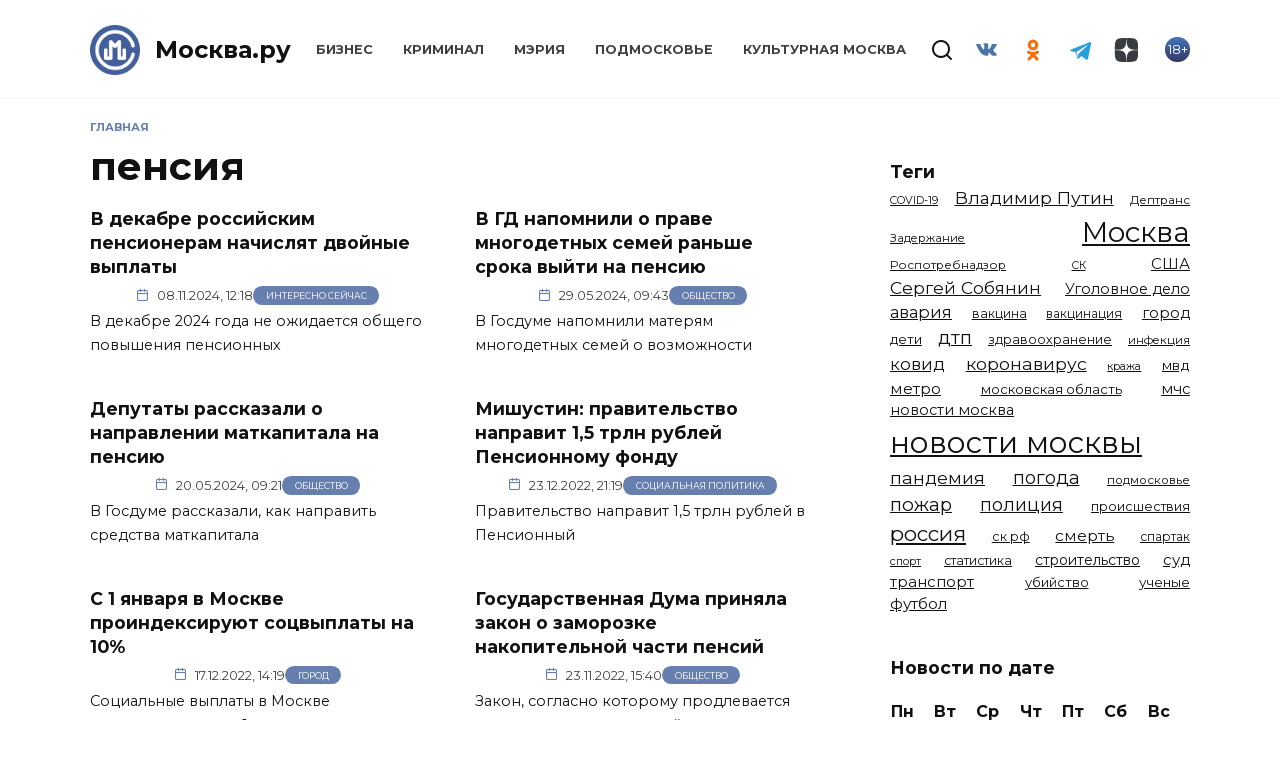

--- FILE ---
content_type: text/html; charset=UTF-8
request_url: https://mockva.ru/tag/pensiya
body_size: 15609
content:
<!doctype html>
<html lang="ru-RU"
	prefix="og: https://ogp.me/ns#" >
<head>
	<meta charset="UTF-8" />
    <meta http-equiv="X-UA-Compatible" content="IE=edge" />
	<meta name="viewport" content="width=device-width, initial-scale=1" />
    <meta name="theme-color" content="#29272a" />
    <meta name="msapplication-navbutton-color" content="#29272a" />
    <meta name="apple-mobile-web-app-status-bar-style" content="#29272a" />
    <meta name="description" content="Новости Москвы" />
    <atom:link rel="hub" href="https://https://mockva.ru/?pushpress=hub" />
    <link rel="icon" type="image/png" sizes="16x16" href="/favicon-16x16.png" />
    <link rel="icon" type="image/png" sizes="32x32" href="/favicon-32x32.png" />
    <link rel="icon" type="image/png" sizes="192x192" href="/android-chrome-192x192.png" />
    <link rel="mask-icon" href="/safari-pinned-tab.svg" color="#5bbad5">
    <link rel="manifest" href="/manifest.json?1" />
    <link rel="apple-touch-icon" sizes="180x180" href="/apple-touch-icon.png">
    <meta name="msapplication-TileColor" content="#425e9a">
    <meta name="msapplication-TileImage" content="/mstile-144x144.png">
    <meta name="msapplication-config" content="/browserconfig.xml" />
    <link rel="profile" href="http://gmpg.org/xfn/11" />
    <link rel="pingback" href="https://mockva.ru/xmlrpc.php" />
	<title>пенсия - Москва.ру</title>

		<!-- All in One SEO 4.1.8 -->
		<meta name="robots" content="max-image-preview:large" />
		<link rel="canonical" href="https://mockva.ru/tag/pensiya" />
		<link rel="next" href="https://mockva.ru/tag/pensiya/page/2" />
		<script type="application/ld+json" class="aioseo-schema">
			{"@context":"https:\/\/schema.org","@graph":[{"@type":"WebSite","@id":"https:\/\/mockva.ru\/#website","url":"https:\/\/mockva.ru\/","name":"\u041c\u043e\u0441\u043a\u0432\u0430.\u0440\u0443","description":"\u041d\u043e\u0432\u043e\u0441\u0442\u0438 \u041c\u043e\u0441\u043a\u0432\u044b","inLanguage":"ru-RU","publisher":{"@id":"https:\/\/mockva.ru\/#organization"}},{"@type":"Organization","@id":"https:\/\/mockva.ru\/#organization","name":"\u041c\u043e\u0441\u043a\u0432\u0430.\u0440\u0443","url":"https:\/\/mockva.ru\/"},{"@type":"BreadcrumbList","@id":"https:\/\/mockva.ru\/tag\/pensiya\/#breadcrumblist","itemListElement":[{"@type":"ListItem","@id":"https:\/\/mockva.ru\/#listItem","position":1,"item":{"@type":"WebPage","@id":"https:\/\/mockva.ru\/","name":"\u0413\u043b\u0430\u0432\u043d\u0430\u044f","description":"\u041d\u043e\u0432\u043e\u0441\u0442\u0438 \u041c\u043e\u0441\u043a\u0432\u044b","url":"https:\/\/mockva.ru\/"},"nextItem":"https:\/\/mockva.ru\/tag\/pensiya#listItem"},{"@type":"ListItem","@id":"https:\/\/mockva.ru\/tag\/pensiya#listItem","position":2,"item":{"@type":"WebPage","@id":"https:\/\/mockva.ru\/tag\/pensiya","name":"\u043f\u0435\u043d\u0441\u0438\u044f","url":"https:\/\/mockva.ru\/tag\/pensiya"},"previousItem":"https:\/\/mockva.ru\/#listItem"}]},{"@type":"CollectionPage","@id":"https:\/\/mockva.ru\/tag\/pensiya\/#collectionpage","url":"https:\/\/mockva.ru\/tag\/pensiya\/","name":"\u043f\u0435\u043d\u0441\u0438\u044f - \u041c\u043e\u0441\u043a\u0432\u0430.\u0440\u0443","inLanguage":"ru-RU","isPartOf":{"@id":"https:\/\/mockva.ru\/#website"},"breadcrumb":{"@id":"https:\/\/mockva.ru\/tag\/pensiya\/#breadcrumblist"}}]}
		</script>
		<!-- All in One SEO -->

<link rel="manifest" href="https://mockva.ru/pwa-manifest.json">
<link rel="apple-touch-icon-precomposed" sizes="192x192" href="https://mockva.ru/wp-content/plugins/pwa-for-wp/images/logo.png">
<link rel='dns-prefetch' href='//fonts.googleapis.com' />
<link rel='dns-prefetch' href='//s.w.org' />
<link rel="alternate" type="application/rss+xml" title="Москва.ру &raquo; Лента метки пенсия" href="https://mockva.ru/tag/pensiya/feed" />
		<script type="text/javascript">
			window._wpemojiSettings = {"baseUrl":"https:\/\/s.w.org\/images\/core\/emoji\/12.0.0-1\/72x72\/","ext":".png","svgUrl":"https:\/\/s.w.org\/images\/core\/emoji\/12.0.0-1\/svg\/","svgExt":".svg","source":{"concatemoji":"https:\/\/mockva.ru\/wp-includes\/js\/wp-emoji-release.min.js?ver=5.4.10"}};
			/*! This file is auto-generated */
			!function(e,a,t){var n,r,o,i=a.createElement("canvas"),p=i.getContext&&i.getContext("2d");function s(e,t){var a=String.fromCharCode;p.clearRect(0,0,i.width,i.height),p.fillText(a.apply(this,e),0,0);e=i.toDataURL();return p.clearRect(0,0,i.width,i.height),p.fillText(a.apply(this,t),0,0),e===i.toDataURL()}function c(e){var t=a.createElement("script");t.src=e,t.defer=t.type="text/javascript",a.getElementsByTagName("head")[0].appendChild(t)}for(o=Array("flag","emoji"),t.supports={everything:!0,everythingExceptFlag:!0},r=0;r<o.length;r++)t.supports[o[r]]=function(e){if(!p||!p.fillText)return!1;switch(p.textBaseline="top",p.font="600 32px Arial",e){case"flag":return s([127987,65039,8205,9895,65039],[127987,65039,8203,9895,65039])?!1:!s([55356,56826,55356,56819],[55356,56826,8203,55356,56819])&&!s([55356,57332,56128,56423,56128,56418,56128,56421,56128,56430,56128,56423,56128,56447],[55356,57332,8203,56128,56423,8203,56128,56418,8203,56128,56421,8203,56128,56430,8203,56128,56423,8203,56128,56447]);case"emoji":return!s([55357,56424,55356,57342,8205,55358,56605,8205,55357,56424,55356,57340],[55357,56424,55356,57342,8203,55358,56605,8203,55357,56424,55356,57340])}return!1}(o[r]),t.supports.everything=t.supports.everything&&t.supports[o[r]],"flag"!==o[r]&&(t.supports.everythingExceptFlag=t.supports.everythingExceptFlag&&t.supports[o[r]]);t.supports.everythingExceptFlag=t.supports.everythingExceptFlag&&!t.supports.flag,t.DOMReady=!1,t.readyCallback=function(){t.DOMReady=!0},t.supports.everything||(n=function(){t.readyCallback()},a.addEventListener?(a.addEventListener("DOMContentLoaded",n,!1),e.addEventListener("load",n,!1)):(e.attachEvent("onload",n),a.attachEvent("onreadystatechange",function(){"complete"===a.readyState&&t.readyCallback()})),(n=t.source||{}).concatemoji?c(n.concatemoji):n.wpemoji&&n.twemoji&&(c(n.twemoji),c(n.wpemoji)))}(window,document,window._wpemojiSettings);
		</script>
		<style type="text/css">
img.wp-smiley,
img.emoji {
	display: inline !important;
	border: none !important;
	box-shadow: none !important;
	height: 1em !important;
	width: 1em !important;
	margin: 0 .07em !important;
	vertical-align: -0.1em !important;
	background: none !important;
	padding: 0 !important;
}
</style>
	<link rel='stylesheet' id='wp-block-library-css'  href='https://mockva.ru/wp-includes/css/dist/block-library/style.min.css?ver=5.4.10'  media='all' />
<link rel='stylesheet' id='wp-block-library-theme-css'  href='https://mockva.ru/wp-includes/css/dist/block-library/theme.min.css?ver=5.4.10'  media='all' />
<link rel='stylesheet' id='contact-form-7-css'  href='https://mockva.ru/wp-content/plugins/contact-form-7/includes/css/styles.css?ver=5.0.2'  media='all' />
<link rel='stylesheet' id='lazysizes-css'  href='https://mockva.ru/wp-content/plugins/lazysizes/css/build/lazysizes.fadein.min.css?ver=5.2.2'  media='all' />
<link rel='stylesheet' id='dashicons-css'  href='https://mockva.ru/wp-includes/css/dashicons.min.css?ver=5.4.10'  media='all' />
<link rel='stylesheet' id='google-fonts-css'  href='https://fonts.googleapis.com/css?family=Montserrat%3A400%2C400i%2C700&#038;subset=cyrillic&#038;ver=5.4.10'  media='all' />
<link rel='stylesheet' id='reboot-style-css'  href='https://mockva.ru/wp-content/themes/reboot/assets/css/style.min.css?ver=5.4.10'  media='all' />
<link rel='stylesheet' id='pwaforwp-style-css'  href='https://mockva.ru/wp-content/plugins/pwa-for-wp/assets/css/pwaforwp-main.min.css?ver=1.7.42'  media='all' />
<link rel='stylesheet' id='reboot-style-child-css'  href='https://mockva.ru/wp-content/themes/reboot-child/style.css?ver=5.4.10'  media='all' />
<script  src='https://mockva.ru/wp-includes/js/jquery/jquery.js?ver=1.12.4-wp'></script>
<script  src='https://mockva.ru/wp-includes/js/jquery/jquery-migrate.min.js?ver=1.4.1'></script>
<script  src='https://mockva.ru/wp-content/plugins/lazysizes/js/build/lazysizes.aspectratio-fullnative.min.js?ver=5.2.2'></script>
<script  src='https://mockva.ru/wp-content/plugins/sticky-menu-or-anything-on-scroll/assets/js/jq-sticky-anything.min.js?ver=2.1.1'></script>
<link rel='https://api.w.org/' href='https://mockva.ru/wp-json/' />
<link rel="EditURI" type="application/rsd+xml" title="RSD" href="https://mockva.ru/xmlrpc.php?rsd" />
<link rel="wlwmanifest" type="application/wlwmanifest+xml" href="https://mockva.ru/wp-includes/wlwmanifest.xml" /> 
<meta name="generator" content="WordPress 5.4.10" />
			<noscript><style>.lazyload { display: none !important; }</style></noscript>
		
    <style>.site-logotype{max-width:50px}.site-logotype img{max-height:50px}.scrolltop:before{color:#425f9c}.scrolltop:before{content:"\2191"}::selection, .card-slider__category, .card-slider-container .swiper-pagination-bullet-active, .post-card--grid .post-card__thumbnail:before, .post-card:not(.post-card--small) .post-card__thumbnail a:before, .post-card:not(.post-card--small) .post-card__category,  .post-box--high .post-box__category span, .post-box--wide .post-box__category span, .page-separator, .pagination .nav-links .page-numbers:not(.dots):not(.current):before, .btn, .btn-primary:hover, .btn-primary:not(:disabled):not(.disabled).active, .btn-primary:not(:disabled):not(.disabled):active, .show>.btn-primary.dropdown-toggle, .comment-respond .form-submit input, .page-links__item{background-color:#425f9c}.entry-image--big .entry-image__body .post-card__category a, .home-text ul:not([class])>li:before, .page-content ul:not([class])>li:before, .taxonomy-description ul:not([class])>li:before, .widget-area .widget_categories ul.menu li a:before, .widget-area .widget_categories ul.menu li span:before, .widget-area .widget_categories>ul li a:before, .widget-area .widget_categories>ul li span:before, .widget-area .widget_nav_menu ul.menu li a:before, .widget-area .widget_nav_menu ul.menu li span:before, .widget-area .widget_nav_menu>ul li a:before, .widget-area .widget_nav_menu>ul li span:before, .page-links .page-numbers:not(.dots):not(.current):before, .page-links .post-page-numbers:not(.dots):not(.current):before, .pagination .nav-links .page-numbers:not(.dots):not(.current):before, .pagination .nav-links .post-page-numbers:not(.dots):not(.current):before, .entry-image--full .entry-image__body .post-card__category a, .entry-image--fullscreen .entry-image__body .post-card__category a, .entry-image--wide .entry-image__body .post-card__category a{background-color:#425f9c}.comment-respond input:focus, select:focus, textarea:focus, .post-card--grid.post-card--thumbnail-no, .post-card--standard:after, .spoiler-box, .btn-primary, .btn-primary:hover, .btn-primary:not(:disabled):not(.disabled).active, .btn-primary:not(:disabled):not(.disabled):active, .show>.btn-primary.dropdown-toggle, .inp:focus, .entry-tag:focus, .entry-tag:hover, .search-screen .search-form .search-field:focus, .entry-content ul:not([class])>li:before, .text-content ul:not([class])>li:before, .entry-content blockquote{border-color:#425f9c}.post-card--grid a:hover, .post-card--small .post-card__category, .post-card__author:before, .post-card__comments:before, .post-card__date:before, .post-card__like:before, .post-card__views:before, .entry-author:before, .entry-date:before, .entry-time:before, .entry-views:before, .entry-content ol:not([class])>li:before, .text-content ol:not([class])>li:before, .entry-content blockquote:before, .spoiler-box__title:after, .search-icon:hover:before, .search-form .search-submit:hover:before, .star-rating-item.hover,
        .comment-list .bypostauthor>.comment-body .comment-author:after,
        .breadcrumb a, .breadcrumb span,
        .search-screen .search-form .search-submit:before, 
        .star-rating--score-1:not(.hover) .star-rating-item:nth-child(1),
        .star-rating--score-2:not(.hover) .star-rating-item:nth-child(1), .star-rating--score-2:not(.hover) .star-rating-item:nth-child(2),
        .star-rating--score-3:not(.hover) .star-rating-item:nth-child(1), .star-rating--score-3:not(.hover) .star-rating-item:nth-child(2), .star-rating--score-3:not(.hover) .star-rating-item:nth-child(3),
        .star-rating--score-4:not(.hover) .star-rating-item:nth-child(1), .star-rating--score-4:not(.hover) .star-rating-item:nth-child(2), .star-rating--score-4:not(.hover) .star-rating-item:nth-child(3), .star-rating--score-4:not(.hover) .star-rating-item:nth-child(4),
        .star-rating--score-5:not(.hover) .star-rating-item:nth-child(1), .star-rating--score-5:not(.hover) .star-rating-item:nth-child(2), .star-rating--score-5:not(.hover) .star-rating-item:nth-child(3), .star-rating--score-5:not(.hover) .star-rating-item:nth-child(4), .star-rating--score-5:not(.hover) .star-rating-item:nth-child(5){color:#425f9c}a:hover, a:focus, a:active, .spanlink:hover, .top-menu ul li>span:hover, .main-navigation ul li a:hover, .main-navigation ul li span:hover, .footer-navigation ul li a:hover, .footer-navigation ul li span:hover, .comment-reply-link:hover, .pseudo-link:hover, .child-categories ul li a:hover{color:#425f9c}.top-menu>ul>li>a:before, .top-menu>ul>li>span:before{background:#425f9c}.child-categories ul li a:hover, .post-box--no-thumb a:hover{border-color:#425f9c}.post-box--card:hover{box-shadow: inset 0 0 0 1px #425f9c}.post-box--card:hover{-webkit-box-shadow: inset 0 0 0 1px #425f9c}</style>
<link rel="preconnect" href="//code.tidio.co"><link rel="icon" href="https://mockva.ru/wp-content/uploads/2021/12/cropped-cropped-cropped-logo-svg-1-1-32x32.png" sizes="32x32" />
<link rel="icon" href="https://mockva.ru/wp-content/uploads/2021/12/cropped-cropped-cropped-logo-svg-1-1-192x192.png" sizes="192x192" />
<meta name="msapplication-TileImage" content="https://mockva.ru/wp-content/uploads/2021/12/cropped-cropped-cropped-logo-svg-1-1-270x270.png" />
<meta name="pwaforwp" content="wordpress-plugin"/>
        <meta name="theme-color" content="#D5E0EB">
        <meta name="apple-mobile-web-app-title" content="Москва.ру">
        <meta name="application-name" content="Москва.ру">
        <meta name="apple-mobile-web-app-capable" content="yes">
        <meta name="apple-mobile-web-app-status-bar-style" content="default">
        <meta name="mobile-web-app-capable" content="yes">
        <meta name="apple-touch-fullscreen" content="YES">
<link rel="apple-touch-startup-image" href="https://mockva.ru/wp-content/plugins/pwa-for-wp/images/logo.png">
<link rel="apple-touch-icon" sizes="192x192" href="https://mockva.ru/wp-content/plugins/pwa-for-wp/images/logo.png">
<link rel="apple-touch-icon" sizes="512x512" href="https://mockva.ru/wp-content/plugins/pwa-for-wp/images/logo-512x512.png">
    <!--     <script async src="//whitepush.biz/pnsw_init.js" data-user-id="5"></script> -->
    <script async src="https://yastatic.net/pcode/adfox/header-bidding.js"></script>
    <!--<script src="https://getcode.adtech-digital.ru/mockvaru.js"></script>-->
    <script src="https://yastatic.net/pcode/adfox/loader.js" crossorigin="anonymous"></script>
<!--     <script async src="https://0.code.cotsta.ru/dist/a.min.js"></script> -->
	
	<script>window.yaContextCb = window.yaContextCb || []</script>
	<script src="https://yandex.ru/ads/system/context.js" async></script>
    <script>
        (adsbygoogle = window.adsbygoogle || []).push({
            google_ad_client: "ca-pub-9033099948928268",
            enable_page_level_ads: false
        });
    </script>
    <script type="text/javascript">!function(){var t=document.createElement("script");t.type="text/javascript",t.async=!0,t.src="https://vk.com/js/api/openapi.js?168",t.onload=function(){VK.Retargeting.Init("VK-RTRG-509036-fzixw"),VK.Retargeting.Hit()},document.head.appendChild(t)}();</script><noscript><img src="https://vk.com/rtrg?p=VK-RTRG-509036-fzixw" style="position:fixed; left:-999px;" alt=""/></noscript>
<!--     <script type="text/javascript" src="https://code.giraff.io/data/widget-mockvaru.js" async></script> -->
    <meta name="yandex-verification" content="300fa3cdf71278bb" />
    <meta name="zen-verification" content="RZpWYhs7h22rnR2oC2rSCCZ6TeT7fi8EqvEEAo2HVIp1jR8kMeK2N8yTC4ERxC93" />
</head>

<body class="archive tag tag-pensiya tag-306 wp-embed-responsive sidebar-right">
<!-- Yandex.Metrika counter -->
<script type="text/javascript" >
    (function(m,e,t,r,i,k,a){m[i]=m[i]||function(){(m[i].a=m[i].a||[]).push(arguments)};
        m[i].l=1*new Date();
        for (var j = 0; j < document.scripts.length; j++) {if (document.scripts[j].src === r) { return; }}
        k=e.createElement(t),a=e.getElementsByTagName(t)[0],k.async=1,k.src=r,a.parentNode.insertBefore(k,a)})
    (window, document, "script", "https://mc.yandex.ru/metrika/tag.js", "ym");

    ym(55717279, "init", {
        clickmap:true,
        trackLinks:true,
        accurateTrackBounce:true,
        webvisor:true
    });
</script>
<noscript><div><img src="https://mc.yandex.ru/watch/55717279" style="position:absolute; left:-9999px;" alt="" /></div></noscript>
<!-- /Yandex.Metrika counter -->
<!-- Global site tag (gtag.js) - Google Analytics -->
<!-- <script async src="https://www.googletagmanager.com/gtag/js?id=UA-163798316-1"></script> -->
<!-- <script>
    window.dataLayer = window.dataLayer || [];
    function gtag(){dataLayer.push(arguments);}
    gtag('js', new Date());

    gtag('config', 'UA-163798316-1');
</script> -->
<!--LiveInternet counter--><a href="//www.liveinternet.ru/click"
                              target="_blank"><img id="licnt8677" width="88" height="31" style="border:0; display: none;"
                                                   title="LiveInternet: показано число просмотров и посетителей за 24 часа"
                                                   src="[data-uri]"
                                                   alt=""/></a><script>(function(d,s){d.getElementById("licnt8677").src=
        "//counter.yadro.ru/hit?t52.6;r"+escape(d.referrer)+
        ((typeof(s)=="undefined")?"":";s"+s.width+""+s.height+""+
            (s.colorDepth?s.colorDepth:s.pixelDepth))+";u"+escape(d.URL)+
        ";h"+escape(d.title.substring(0,150))+";"+Math.random()})
    (document,screen)</script><!--/LiveInternet-->



<div id="page" class="site">
    <a class="skip-link screen-reader-text" href="#content">Skip to content</a>

    

<header id="masthead" class="site-header full" itemscope itemtype="http://schema.org/WPHeader">
    <div class="site-header-inner fixed">

        <div class="humburger js-humburger"><span></span><span></span><span></span></div>

        <div class="site-branding">
    <div class="site-logotype"><a href="https://mockva.ru/"><img src="https://mockva.ru/wp-content/uploads/2021/12/cropped-cropped-logo-svg-1-1.png" alt="Москва.ру"></a></div><div class="site-branding__body"><div class="site-title"><a href="https://mockva.ru/">Москва.ру</a></div></div></div><!-- .site-branding --><div class="top-menu"><ul id="top-menu" class="menu"><li id="menu-item-78017" class="menu-item menu-item-type-taxonomy menu-item-object-category menu-item-78017"><a href="https://mockva.ru/category/business">Бизнес</a></li>
<li id="menu-item-78018" class="menu-item menu-item-type-taxonomy menu-item-object-category menu-item-78018"><a href="https://mockva.ru/category/kriminal">Криминал</a></li>
<li id="menu-item-78019" class="menu-item menu-item-type-taxonomy menu-item-object-category menu-item-78019"><a href="https://mockva.ru/category/meriya">Мэрия</a></li>
<li id="menu-item-78020" class="menu-item menu-item-type-taxonomy menu-item-object-category menu-item-78020"><a href="https://mockva.ru/category/podmoskove">Подмосковье</a></li>
<li id="menu-item-394153" class="menu-item menu-item-type-taxonomy menu-item-object-category menu-item-394153"><a href="https://mockva.ru/category/kulturnaya-moskva">Культурная Москва</a></li>
</ul></div>                <div class="header-search">
                    <span class="search-icon js-search-icon"></span>
                </div>
            
<div class="social-links">
    <div class="social-buttons social-buttons--square social-buttons--circle">

    <span class="social-button social-button--vkontakte js-social-link" data-uri="https://vk.com/mockva_24"></span><span class="social-button social-button--odnoklassniki js-social-link" data-uri="https://ok.ru/group/57405405921508"></span><span class="social-button social-button--telegram js-social-link" data-uri="https://t.me/mockvaru"></span><span class="social-button social-button--yandexzen js-social-link" data-uri="https://dzen.ru/mockva.ru"></span>
    </div>
</div>

                <div class="header-html-2">
                    <div class="age"><span>18+</span></div>                </div>
            
    </div>
</header><!-- #masthead -->


    
    <div class="mobile-menu-placeholder js-mobile-menu-placeholder"></div>
    <div class="search-screen-overlay js-search-screen-overlay"></div>
    <div class="search-screen js-search-screen">
		
<form role="search" method="get" class="search-form" action="https://mockva.ru/">
    <label>
        <span class="screen-reader-text">Search for:</span>
        <input type="search" class="search-field" placeholder="Поиск..." value="" name="s">
    </label>
    <button type="submit" class="search-submit"></button>
</form>    </div>

    
	
    <div id="content" class="site-content fixed">

        
        <div class="site-content-inner">
	<div id="primary" class="content-area">
		<main id="main" class="site-main">

        <div class="breadcrumb" itemscope itemtype="http://schema.org/BreadcrumbList"><span class="breadcrumb-item" itemprop="itemListElement" itemscope itemtype="http://schema.org/ListItem"><a href="https://mockva.ru/" itemprop="item"><span itemprop="name">Главная</span></a><meta itemprop="position" content="0"></span></div>
		
			<header class="page-header">
                                <h1 class="page-title">пенсия</h1>                
                                                			</header><!-- .page-header -->

            <div id="adfox_157160850920734616" style="margin-bottom: 20px"></div>
            <div id="adfox_157160906848982352" style="margin-bottom: 20px"></div>
            <script>
                var w=window.innerWidth||document.documentElement.clientWidth||document.body.clientWidth;
                if (w >= 768) {
                    node = document.getElementById('adfox_157160850920734616');
                    node.insertAdjacentHTML("afterend", "<style>#adfox_157160850920734616:empty {background-color: #fff;min-width: 100%;}</style>");
                    window.Ya.adfoxCode.create({
                        ownerId: 276021,
                        containerId: 'adfox_157160850920734616',
                        params: {
                            p1: 'chkuk',
                            p2: 'gdog'
                        }
                    });
                } else {
                    node = document.getElementById('adfox_157160906848982352');
                    node.insertAdjacentHTML("afterend", "<style>#adfox_157160906848982352:empty {background-color: #fff;min-height: 300px;min-width: 300px;}</style>");
                    window.Ya.adfoxCode.create({
                        ownerId: 276021,
                        containerId: 'adfox_157160906848982352',
                        params: {
                            p1: 'chkuo',
                            p2: 'gehi'
                        }
                    });
                }
            </script>

			
<div class="post-cards post-cards--vertical">

    
<div class="post-card post-card--vertical w-animate" itemscope itemtype="http://schema.org/BlogPosting" data-animate-style="fadeinup">

    <div class="post-card__body">

	    <div class="post-card__title" itemprop="name"><span itemprop="headline"><a href="https://mockva.ru/2024/11/08/401054.html">В декабре российским пенсионерам начислят двойные выплаты</a></span></div><div class="post-card__meta"><a class="post-card__date" href="https://mockva.ru/2024/11/08/401054.html"><time itemprop="datePublished" datetime="2024-11-08">08.11.2024, 12:18</time></a><span class="post-card__category" itemprop="articleSection"><a href="https://mockva.ru/category/interesno-seichas" itemprop="articleSection">Интересно сейчас</a></span></div><a class="post-card__description" href="https://mockva.ru/2024/11/08/401054.html">В декабре 2024 года не ожидается общего повышения пенсионных</a>
    </div>

            <meta itemscope itemprop="mainEntityOfPage" itemType="https://schema.org/WebPage" itemid="https://mockva.ru/2024/11/08/401054.html" content="В декабре российским пенсионерам начислят двойные выплаты">
    <meta itemprop="dateModified" content="2024-11-08">
        <div itemprop="publisher" itemscope itemtype="https://schema.org/Organization" style="display: none;"><div itemprop="logo" itemscope itemtype="https://schema.org/ImageObject"><meta itemprop="url" content="https://mockva.ru/logo.png" /><img src="https://mockva.ru/wp-content/uploads/2021/12/cropped-cropped-logo-svg-1-1.png" alt="Москва.ру"><meta itemprop="width" content="50"><meta itemprop="height" content="50"></div><meta itemprop="name" content="Москва.ру"><meta itemprop="telephone" content="+7 812 4016292"><meta itemprop="address" content="197022, Россия, Г.Санкт-Петербург, ВН.ТЕР.Г. МУНИЦИПАЛЬНЫЙ ОКРУГ АПТЕКАРСКИЙ ОСТРОВ, УЛ ЧАПЫГИНА, Д. 6 ЛИТЕРА П, ОФИС 316"><meta itemprop="url" content="https://mockva.ru"></div></div>

<div class="post-card post-card--vertical post-card--thumbnail-no w-animate" itemscope itemtype="http://schema.org/BlogPosting" data-animate-style="fadeinup">

    <div class="post-card__body">

	    <div class="post-card__title" itemprop="name"><span itemprop="headline"><a href="https://mockva.ru/2024/05/29/392828.html">В ГД напомнили о праве многодетных семей раньше срока выйти на пенсию</a></span></div><div class="post-card__meta"><a class="post-card__date" href="https://mockva.ru/2024/05/29/392828.html"><time itemprop="datePublished" datetime="2024-05-29">29.05.2024, 09:43</time></a><span class="post-card__category" itemprop="articleSection"><a href="https://mockva.ru/category/obschestvo" itemprop="articleSection">Общество</a></span></div><a class="post-card__description" href="https://mockva.ru/2024/05/29/392828.html">В Госдуме напомнили матерям многодетных семей о возможности</a>
    </div>

            <meta itemscope itemprop="mainEntityOfPage" itemType="https://schema.org/WebPage" itemid="https://mockva.ru/2024/05/29/392828.html" content="В ГД напомнили о праве многодетных семей раньше срока выйти на пенсию">
    <meta itemprop="dateModified" content="2024-05-29">
        <div itemprop="publisher" itemscope itemtype="https://schema.org/Organization" style="display: none;"><div itemprop="logo" itemscope itemtype="https://schema.org/ImageObject"><meta itemprop="url" content="https://mockva.ru/logo.png" /><img src="https://mockva.ru/wp-content/uploads/2021/12/cropped-cropped-logo-svg-1-1.png" alt="Москва.ру"><meta itemprop="width" content="50"><meta itemprop="height" content="50"></div><meta itemprop="name" content="Москва.ру"><meta itemprop="telephone" content="+7 812 4016292"><meta itemprop="address" content="197022, Россия, Г.Санкт-Петербург, ВН.ТЕР.Г. МУНИЦИПАЛЬНЫЙ ОКРУГ АПТЕКАРСКИЙ ОСТРОВ, УЛ ЧАПЫГИНА, Д. 6 ЛИТЕРА П, ОФИС 316"><meta itemprop="url" content="https://mockva.ru"></div></div>

<div class="post-card post-card--vertical post-card--thumbnail-no w-animate" itemscope itemtype="http://schema.org/BlogPosting" data-animate-style="fadeinup">

    <div class="post-card__body">

	    <div class="post-card__title" itemprop="name"><span itemprop="headline"><a href="https://mockva.ru/2024/05/20/392597.html">Депутаты рассказали о направлении маткапитала на пенсию</a></span></div><div class="post-card__meta"><a class="post-card__date" href="https://mockva.ru/2024/05/20/392597.html"><time itemprop="datePublished" datetime="2024-05-20">20.05.2024, 09:21</time></a><span class="post-card__category" itemprop="articleSection"><a href="https://mockva.ru/category/obschestvo" itemprop="articleSection">Общество</a></span></div><a class="post-card__description" href="https://mockva.ru/2024/05/20/392597.html">В Госдуме рассказали, как направить средства маткапитала</a>
    </div>

            <meta itemscope itemprop="mainEntityOfPage" itemType="https://schema.org/WebPage" itemid="https://mockva.ru/2024/05/20/392597.html" content="Депутаты рассказали о направлении маткапитала на пенсию">
    <meta itemprop="dateModified" content="2024-05-18">
        <div itemprop="publisher" itemscope itemtype="https://schema.org/Organization" style="display: none;"><div itemprop="logo" itemscope itemtype="https://schema.org/ImageObject"><meta itemprop="url" content="https://mockva.ru/logo.png" /><img src="https://mockva.ru/wp-content/uploads/2021/12/cropped-cropped-logo-svg-1-1.png" alt="Москва.ру"><meta itemprop="width" content="50"><meta itemprop="height" content="50"></div><meta itemprop="name" content="Москва.ру"><meta itemprop="telephone" content="+7 812 4016292"><meta itemprop="address" content="197022, Россия, Г.Санкт-Петербург, ВН.ТЕР.Г. МУНИЦИПАЛЬНЫЙ ОКРУГ АПТЕКАРСКИЙ ОСТРОВ, УЛ ЧАПЫГИНА, Д. 6 ЛИТЕРА П, ОФИС 316"><meta itemprop="url" content="https://mockva.ru"></div></div>

<div class="post-card post-card--vertical w-animate" itemscope itemtype="http://schema.org/BlogPosting" data-animate-style="fadeinup">

    <div class="post-card__body">

	    <div class="post-card__title" itemprop="name"><span itemprop="headline"><a href="https://mockva.ru/2022/12/23/381509.html">Мишустин: правительство направит 1,5 трлн рублей Пенсионному фонду</a></span></div><div class="post-card__meta"><a class="post-card__date" href="https://mockva.ru/2022/12/23/381509.html"><time itemprop="datePublished" datetime="2022-12-23">23.12.2022, 21:19</time></a><span class="post-card__category" itemprop="articleSection"><a href="https://mockva.ru/category/soczialnaya-politika" itemprop="articleSection">Социальная политика</a></span></div><a class="post-card__description" href="https://mockva.ru/2022/12/23/381509.html">Правительство направит 1,5 трлн рублей в Пенсионный</a>
    </div>

            <meta itemscope itemprop="mainEntityOfPage" itemType="https://schema.org/WebPage" itemid="https://mockva.ru/2022/12/23/381509.html" content="Мишустин: правительство направит 1,5 трлн рублей Пенсионному фонду">
    <meta itemprop="dateModified" content="2022-12-23">
        <div itemprop="publisher" itemscope itemtype="https://schema.org/Organization" style="display: none;"><div itemprop="logo" itemscope itemtype="https://schema.org/ImageObject"><meta itemprop="url" content="https://mockva.ru/logo.png" /><img src="https://mockva.ru/wp-content/uploads/2021/12/cropped-cropped-logo-svg-1-1.png" alt="Москва.ру"><meta itemprop="width" content="50"><meta itemprop="height" content="50"></div><meta itemprop="name" content="Москва.ру"><meta itemprop="telephone" content="+7 812 4016292"><meta itemprop="address" content="197022, Россия, Г.Санкт-Петербург, ВН.ТЕР.Г. МУНИЦИПАЛЬНЫЙ ОКРУГ АПТЕКАРСКИЙ ОСТРОВ, УЛ ЧАПЫГИНА, Д. 6 ЛИТЕРА П, ОФИС 316"><meta itemprop="url" content="https://mockva.ru"></div></div>

<div class="post-card post-card--vertical w-animate" itemscope itemtype="http://schema.org/BlogPosting" data-animate-style="fadeinup">

    <div class="post-card__body">

	    <div class="post-card__title" itemprop="name"><span itemprop="headline"><a href="https://mockva.ru/2022/12/17/380800.html">С 1 января в Москве проиндексируют соцвыплаты на 10%</a></span></div><div class="post-card__meta"><a class="post-card__date" href="https://mockva.ru/2022/12/17/380800.html"><time itemprop="datePublished" datetime="2022-12-17">17.12.2022, 14:19</time></a><span class="post-card__category" itemprop="articleSection"><a href="https://mockva.ru/category/gorod" itemprop="articleSection">Город</a></span></div><a class="post-card__description" href="https://mockva.ru/2022/12/17/380800.html">Социальные выплаты в Москве проиндексируют с 1 января</a>
    </div>

            <meta itemscope itemprop="mainEntityOfPage" itemType="https://schema.org/WebPage" itemid="https://mockva.ru/2022/12/17/380800.html" content="С 1 января в Москве проиндексируют соцвыплаты на 10%">
    <meta itemprop="dateModified" content="2022-12-17">
        <div itemprop="publisher" itemscope itemtype="https://schema.org/Organization" style="display: none;"><div itemprop="logo" itemscope itemtype="https://schema.org/ImageObject"><meta itemprop="url" content="https://mockva.ru/logo.png" /><img src="https://mockva.ru/wp-content/uploads/2021/12/cropped-cropped-logo-svg-1-1.png" alt="Москва.ру"><meta itemprop="width" content="50"><meta itemprop="height" content="50"></div><meta itemprop="name" content="Москва.ру"><meta itemprop="telephone" content="+7 812 4016292"><meta itemprop="address" content="197022, Россия, Г.Санкт-Петербург, ВН.ТЕР.Г. МУНИЦИПАЛЬНЫЙ ОКРУГ АПТЕКАРСКИЙ ОСТРОВ, УЛ ЧАПЫГИНА, Д. 6 ЛИТЕРА П, ОФИС 316"><meta itemprop="url" content="https://mockva.ru"></div></div>

<div class="post-card post-card--vertical w-animate" itemscope itemtype="http://schema.org/BlogPosting" data-animate-style="fadeinup">

    <div class="post-card__body">

	    <div class="post-card__title" itemprop="name"><span itemprop="headline"><a href="https://mockva.ru/2022/11/23/378442.html">Государственная Дума приняла закон о заморозке накопительной части пенсий</a></span></div><div class="post-card__meta"><a class="post-card__date" href="https://mockva.ru/2022/11/23/378442.html"><time itemprop="datePublished" datetime="2022-11-23">23.11.2022, 15:40</time></a><span class="post-card__category" itemprop="articleSection"><a href="https://mockva.ru/category/obschestvo" itemprop="articleSection">Общество</a></span></div><a class="post-card__description" href="https://mockva.ru/2022/11/23/378442.html">Закон, согласно которому продлевается заморозка накопительной</a>
    </div>

            <meta itemscope itemprop="mainEntityOfPage" itemType="https://schema.org/WebPage" itemid="https://mockva.ru/2022/11/23/378442.html" content="Государственная Дума приняла закон о заморозке накопительной части пенсий">
    <meta itemprop="dateModified" content="2022-11-23">
        <div itemprop="publisher" itemscope itemtype="https://schema.org/Organization" style="display: none;"><div itemprop="logo" itemscope itemtype="https://schema.org/ImageObject"><meta itemprop="url" content="https://mockva.ru/logo.png" /><img src="https://mockva.ru/wp-content/uploads/2021/12/cropped-cropped-logo-svg-1-1.png" alt="Москва.ру"><meta itemprop="width" content="50"><meta itemprop="height" content="50"></div><meta itemprop="name" content="Москва.ру"><meta itemprop="telephone" content="+7 812 4016292"><meta itemprop="address" content="197022, Россия, Г.Санкт-Петербург, ВН.ТЕР.Г. МУНИЦИПАЛЬНЫЙ ОКРУГ АПТЕКАРСКИЙ ОСТРОВ, УЛ ЧАПЫГИНА, Д. 6 ЛИТЕРА П, ОФИС 316"><meta itemprop="url" content="https://mockva.ru"></div></div>

<div class="post-card post-card--vertical w-animate" itemscope itemtype="http://schema.org/BlogPosting" data-animate-style="fadeinup">

    <div class="post-card__body">

	    <div class="post-card__title" itemprop="name"><span itemprop="headline"><a href="https://mockva.ru/2022/11/22/378316.html">Государственная Дума приняла во втором чтении проект о заморозке накопительной части пенсий</a></span></div><div class="post-card__meta"><a class="post-card__date" href="https://mockva.ru/2022/11/22/378316.html"><time itemprop="datePublished" datetime="2022-11-22">22.11.2022, 16:08</time></a><span class="post-card__category" itemprop="articleSection"><a href="https://mockva.ru/category/obschestvo" itemprop="articleSection">Общество</a></span></div><a class="post-card__description" href="https://mockva.ru/2022/11/22/378316.html">Государственная Дума России приняла во втором чтении</a>
    </div>

            <meta itemscope itemprop="mainEntityOfPage" itemType="https://schema.org/WebPage" itemid="https://mockva.ru/2022/11/22/378316.html" content="Государственная Дума приняла во втором чтении проект о заморозке накопительной части пенсий">
    <meta itemprop="dateModified" content="2022-11-22">
        <div itemprop="publisher" itemscope itemtype="https://schema.org/Organization" style="display: none;"><div itemprop="logo" itemscope itemtype="https://schema.org/ImageObject"><meta itemprop="url" content="https://mockva.ru/logo.png" /><img src="https://mockva.ru/wp-content/uploads/2021/12/cropped-cropped-logo-svg-1-1.png" alt="Москва.ру"><meta itemprop="width" content="50"><meta itemprop="height" content="50"></div><meta itemprop="name" content="Москва.ру"><meta itemprop="telephone" content="+7 812 4016292"><meta itemprop="address" content="197022, Россия, Г.Санкт-Петербург, ВН.ТЕР.Г. МУНИЦИПАЛЬНЫЙ ОКРУГ АПТЕКАРСКИЙ ОСТРОВ, УЛ ЧАПЫГИНА, Д. 6 ЛИТЕРА П, ОФИС 316"><meta itemprop="url" content="https://mockva.ru"></div></div>

<div class="post-card post-card--vertical w-animate" itemscope itemtype="http://schema.org/BlogPosting" data-animate-style="fadeinup">

    <div class="post-card__body">

	    <div class="post-card__title" itemprop="name"><span itemprop="headline"><a href="https://mockva.ru/2022/11/15/377474.html">В ПФР объяснили правила и размер доплаты пенсионерам с иждивенцами</a></span></div><div class="post-card__meta"><a class="post-card__date" href="https://mockva.ru/2022/11/15/377474.html"><time itemprop="datePublished" datetime="2022-11-15">15.11.2022, 12:12</time></a><span class="post-card__category" itemprop="articleSection"><a href="https://mockva.ru/category/obschestvo" itemprop="articleSection">Общество</a></span></div><a class="post-card__description" href="https://mockva.ru/2022/11/15/377474.html">На сегодняшний день максимальный размер доплаты к пенсии</a>
    </div>

            <meta itemscope itemprop="mainEntityOfPage" itemType="https://schema.org/WebPage" itemid="https://mockva.ru/2022/11/15/377474.html" content="В ПФР объяснили правила и размер доплаты пенсионерам с иждивенцами">
    <meta itemprop="dateModified" content="2022-11-15">
        <div itemprop="publisher" itemscope itemtype="https://schema.org/Organization" style="display: none;"><div itemprop="logo" itemscope itemtype="https://schema.org/ImageObject"><meta itemprop="url" content="https://mockva.ru/logo.png" /><img src="https://mockva.ru/wp-content/uploads/2021/12/cropped-cropped-logo-svg-1-1.png" alt="Москва.ру"><meta itemprop="width" content="50"><meta itemprop="height" content="50"></div><meta itemprop="name" content="Москва.ру"><meta itemprop="telephone" content="+7 812 4016292"><meta itemprop="address" content="197022, Россия, Г.Санкт-Петербург, ВН.ТЕР.Г. МУНИЦИПАЛЬНЫЙ ОКРУГ АПТЕКАРСКИЙ ОСТРОВ, УЛ ЧАПЫГИНА, Д. 6 ЛИТЕРА П, ОФИС 316"><meta itemprop="url" content="https://mockva.ru"></div></div>

<div class="post-card post-card--vertical w-animate" itemscope itemtype="http://schema.org/BlogPosting" data-animate-style="fadeinup">

    <div class="post-card__body">

	    <div class="post-card__title" itemprop="name"><span itemprop="headline"><a href="https://mockva.ru/2022/11/03/376526.html">Получателей пенсий по потере кормильца в России ждут изменения</a></span></div><div class="post-card__meta"><a class="post-card__date" href="https://mockva.ru/2022/11/03/376526.html"><time itemprop="datePublished" datetime="2022-11-03">03.11.2022, 14:17</time></a><span class="post-card__category" itemprop="articleSection"><a href="https://mockva.ru/category/obschestvo" itemprop="articleSection">Общество</a></span></div><a class="post-card__description" href="https://mockva.ru/2022/11/03/376526.html">Получателям пенсий по потере кормильца в России больше</a>
    </div>

            <meta itemscope itemprop="mainEntityOfPage" itemType="https://schema.org/WebPage" itemid="https://mockva.ru/2022/11/03/376526.html" content="Получателей пенсий по потере кормильца в России ждут изменения">
    <meta itemprop="dateModified" content="2022-11-03">
        <div itemprop="publisher" itemscope itemtype="https://schema.org/Organization" style="display: none;"><div itemprop="logo" itemscope itemtype="https://schema.org/ImageObject"><meta itemprop="url" content="https://mockva.ru/logo.png" /><img src="https://mockva.ru/wp-content/uploads/2021/12/cropped-cropped-logo-svg-1-1.png" alt="Москва.ру"><meta itemprop="width" content="50"><meta itemprop="height" content="50"></div><meta itemprop="name" content="Москва.ру"><meta itemprop="telephone" content="+7 812 4016292"><meta itemprop="address" content="197022, Россия, Г.Санкт-Петербург, ВН.ТЕР.Г. МУНИЦИПАЛЬНЫЙ ОКРУГ АПТЕКАРСКИЙ ОСТРОВ, УЛ ЧАПЫГИНА, Д. 6 ЛИТЕРА П, ОФИС 316"><meta itemprop="url" content="https://mockva.ru"></div></div>

<div class="post-card post-card--vertical w-animate" itemscope itemtype="http://schema.org/BlogPosting" data-animate-style="fadeinup">

    <div class="post-card__body">

	    <div class="post-card__title" itemprop="name"><span itemprop="headline"><a href="https://mockva.ru/2022/10/27/375958.html">Стала известно, сколько лет самой пожилой жительницы Москвы</a></span></div><div class="post-card__meta"><a class="post-card__date" href="https://mockva.ru/2022/10/27/375958.html"><time itemprop="datePublished" datetime="2022-10-27">27.10.2022, 17:18</time></a><span class="post-card__category" itemprop="articleSection"><a href="https://mockva.ru/category/gorod" itemprop="articleSection">Город</a></span></div><a class="post-card__description" href="https://mockva.ru/2022/10/27/375958.html">Появилась информация, сколько лет самой пожилой жительницы столицы.</a>
    </div>

            <meta itemscope itemprop="mainEntityOfPage" itemType="https://schema.org/WebPage" itemid="https://mockva.ru/2022/10/27/375958.html" content="Стала известно, сколько лет самой пожилой жительницы Москвы">
    <meta itemprop="dateModified" content="2022-10-27">
        <div itemprop="publisher" itemscope itemtype="https://schema.org/Organization" style="display: none;"><div itemprop="logo" itemscope itemtype="https://schema.org/ImageObject"><meta itemprop="url" content="https://mockva.ru/logo.png" /><img src="https://mockva.ru/wp-content/uploads/2021/12/cropped-cropped-logo-svg-1-1.png" alt="Москва.ру"><meta itemprop="width" content="50"><meta itemprop="height" content="50"></div><meta itemprop="name" content="Москва.ру"><meta itemprop="telephone" content="+7 812 4016292"><meta itemprop="address" content="197022, Россия, Г.Санкт-Петербург, ВН.ТЕР.Г. МУНИЦИПАЛЬНЫЙ ОКРУГ АПТЕКАРСКИЙ ОСТРОВ, УЛ ЧАПЫГИНА, Д. 6 ЛИТЕРА П, ОФИС 316"><meta itemprop="url" content="https://mockva.ru"></div></div>

</div>
	<nav class="navigation pagination">
		<div class="screen-reader-text">Навигация по записям</div>
		<div class="nav-links"><span aria-current="page" class="page-numbers current">1</span>
<a class="page-numbers" href="https://mockva.ru/tag/pensiya/page/2">2</a>
<span class="page-numbers dots">&hellip;</span>
<a class="page-numbers" href="https://mockva.ru/tag/pensiya/page/21">21</a>
<a class="next page-numbers" href="https://mockva.ru/tag/pensiya/page/2">Далее</a></div>
	</nav>
            
        
		</main><!-- #main -->
	</div><!-- #primary -->

            <aside id="secondary" class="widget-area" itemscope itemtype="http://schema.org/WPSideBar">
            <div class="sticky-sidebar js-sticky-sidebar">
                <div id="custom_html-10" class="widget_text widget widget_custom_html"><div class="textwidget custom-html-widget"><div id="adfox_170784297638759165"></div>
<script>
    window.yaContextCb.push(()=>{
        Ya.adfoxCode.createAdaptive({
            ownerId: 274076,
            containerId: 'adfox_170784297638759165',
            params: {
                pp: 'h',
                ps: 'hgkx',
                p2: 'p'
            }
        }, ['desktop', 'tablet', 'phone'], {
            tabletWidth: 830,
            phoneWidth: 480,
            isAutoReloads: true
        })
    })
</script></div></div><div id="tag_cloud-2" class="widget widget_tag_cloud"><div class="widget-header">Теги</div><div class="tagcloud"><a href="https://mockva.ru/tag/covid-19" class="tag-cloud-link tag-link-7189 tag-link-position-1" style="font-size: 8.2276422764228pt;" aria-label="COVID-19 (967 элементов)">COVID-19</a>
<a href="https://mockva.ru/tag/vladimir-putin" class="tag-cloud-link tag-link-142 tag-link-position-2" style="font-size: 13.008130081301pt;" aria-label="Владимир Путин (2&nbsp;576 элементов)">Владимир Путин</a>
<a href="https://mockva.ru/tag/deptrans" class="tag-cloud-link tag-link-1670 tag-link-position-3" style="font-size: 8.7967479674797pt;" aria-label="Дептранс (1&nbsp;108 элементов)">Дептранс</a>
<a href="https://mockva.ru/tag/zaderzhanie" class="tag-cloud-link tag-link-1078 tag-link-position-4" style="font-size: 8.4552845528455pt;" aria-label="Задержание (1&nbsp;023 элемента)">Задержание</a>
<a href="https://mockva.ru/tag/moscow" class="tag-cloud-link tag-link-75 tag-link-position-5" style="font-size: 21.089430894309pt;" aria-label="Москва (13&nbsp;291 элемент)">Москва</a>
<a href="https://mockva.ru/tag/rospotrebnadzor" class="tag-cloud-link tag-link-201 tag-link-position-6" style="font-size: 8.9105691056911pt;" aria-label="Роспотребнадзор (1&nbsp;111 элементов)">Роспотребнадзор</a>
<a href="https://mockva.ru/tag/sk" class="tag-cloud-link tag-link-1023 tag-link-position-7" style="font-size: 8pt;" aria-label="СК (929 элементов)">СК</a>
<a href="https://mockva.ru/tag/ssha" class="tag-cloud-link tag-link-156 tag-link-position-8" style="font-size: 11.186991869919pt;" aria-label="США (1&nbsp;788 элементов)">США</a>
<a href="https://mockva.ru/tag/sergei-sobyanin" class="tag-cloud-link tag-link-1619 tag-link-position-9" style="font-size: 12.894308943089pt;" aria-label="Сергей Собянин (2&nbsp;485 элементов)">Сергей Собянин</a>
<a href="https://mockva.ru/tag/ugolovnoe-delo" class="tag-cloud-link tag-link-987 tag-link-position-10" style="font-size: 10.845528455285pt;" aria-label="Уголовное дело (1&nbsp;669 элементов)">Уголовное дело</a>
<a href="https://mockva.ru/tag/avariya" class="tag-cloud-link tag-link-451 tag-link-position-11" style="font-size: 12.211382113821pt;" aria-label="авария (2&nbsp;206 элементов)">авария</a>
<a href="https://mockva.ru/tag/vakcina" class="tag-cloud-link tag-link-2322 tag-link-position-12" style="font-size: 9.1382113821138pt;" aria-label="вакцина (1&nbsp;173 элемента)">вакцина</a>
<a href="https://mockva.ru/tag/vakcinaciya" class="tag-cloud-link tag-link-586 tag-link-position-13" style="font-size: 9.0243902439024pt;" aria-label="вакцинация (1&nbsp;153 элемента)">вакцинация</a>
<a href="https://mockva.ru/tag/gorod" class="tag-cloud-link tag-link-21724 tag-link-position-14" style="font-size: 10.845528455285pt;" aria-label="город (1&nbsp;663 элемента)">город</a>
<a href="https://mockva.ru/tag/deti" class="tag-cloud-link tag-link-511 tag-link-position-15" style="font-size: 9.9349593495935pt;" aria-label="дети (1&nbsp;376 элементов)">дети</a>
<a href="https://mockva.ru/tag/dtp" class="tag-cloud-link tag-link-137 tag-link-position-16" style="font-size: 13.691056910569pt;" aria-label="дтп (2&nbsp;938 элементов)">дтп</a>
<a href="https://mockva.ru/tag/zdravoohranenie" class="tag-cloud-link tag-link-228 tag-link-position-17" style="font-size: 9.3658536585366pt;" aria-label="здравоохранение (1&nbsp;224 элемента)">здравоохранение</a>
<a href="https://mockva.ru/tag/infekcziya" class="tag-cloud-link tag-link-5219 tag-link-position-18" style="font-size: 8.6829268292683pt;" aria-label="инфекция (1&nbsp;064 элемента)">инфекция</a>
<a href="https://mockva.ru/tag/kovid" class="tag-cloud-link tag-link-17590 tag-link-position-19" style="font-size: 12.666666666667pt;" aria-label="ковид (2&nbsp;372 элемента)">ковид</a>
<a href="https://mockva.ru/tag/koronavirus" class="tag-cloud-link tag-link-20663 tag-link-position-20" style="font-size: 13.121951219512pt;" aria-label="коронавирус (2&nbsp;642 элемента)">коронавирус</a>
<a href="https://mockva.ru/tag/krazha" class="tag-cloud-link tag-link-91 tag-link-position-21" style="font-size: 8.2276422764228pt;" aria-label="кража (971 элемент)">кража</a>
<a href="https://mockva.ru/tag/mvd" class="tag-cloud-link tag-link-126 tag-link-position-22" style="font-size: 10.390243902439pt;" aria-label="мвд (1&nbsp;508 элементов)">мвд</a>
<a href="https://mockva.ru/tag/metro" class="tag-cloud-link tag-link-118 tag-link-position-23" style="font-size: 11.642276422764pt;" aria-label="метро (1&nbsp;938 элементов)">метро</a>
<a href="https://mockva.ru/tag/moskovskaya-oblast" class="tag-cloud-link tag-link-402 tag-link-position-24" style="font-size: 9.8211382113821pt;" aria-label="московская область (1&nbsp;348 элементов)">московская область</a>
<a href="https://mockva.ru/tag/mchs" class="tag-cloud-link tag-link-249 tag-link-position-25" style="font-size: 11.073170731707pt;" aria-label="мчс (1&nbsp;730 элементов)">мчс</a>
<a href="https://mockva.ru/tag/novosti-moskva" class="tag-cloud-link tag-link-22562 tag-link-position-26" style="font-size: 10.845528455285pt;" aria-label="новости москва (1&nbsp;658 элементов)">новости москва</a>
<a href="https://mockva.ru/tag/novosti-moskvi" class="tag-cloud-link tag-link-2082 tag-link-position-27" style="font-size: 22pt;" aria-label="новости москвы (15&nbsp;863 элемента)">новости москвы</a>
<a href="https://mockva.ru/tag/pandemiya" class="tag-cloud-link tag-link-8258 tag-link-position-28" style="font-size: 13.235772357724pt;" aria-label="пандемия (2&nbsp;670 элементов)">пандемия</a>
<a href="https://mockva.ru/tag/pogoda" class="tag-cloud-link tag-link-123 tag-link-position-29" style="font-size: 13.577235772358pt;" aria-label="погода (2&nbsp;907 элементов)">погода</a>
<a href="https://mockva.ru/tag/podmoskove" class="tag-cloud-link tag-link-20758 tag-link-position-30" style="font-size: 8.7967479674797pt;" aria-label="подмосковье (1&nbsp;099 элементов)">подмосковье</a>
<a href="https://mockva.ru/tag/pozhar" class="tag-cloud-link tag-link-453 tag-link-position-31" style="font-size: 13.80487804878pt;" aria-label="пожар (2&nbsp;992 элемента)">пожар</a>
<a href="https://mockva.ru/tag/policiya" class="tag-cloud-link tag-link-322 tag-link-position-32" style="font-size: 13.577235772358pt;" aria-label="полиция (2&nbsp;900 элементов)">полиция</a>
<a href="https://mockva.ru/tag/proisshestviya" class="tag-cloud-link tag-link-111 tag-link-position-33" style="font-size: 9.479674796748pt;" aria-label="происшествия (1&nbsp;250 элементов)">происшествия</a>
<a href="https://mockva.ru/tag/rossiya" class="tag-cloud-link tag-link-120 tag-link-position-34" style="font-size: 15.512195121951pt;" aria-label="россия (4&nbsp;254 элемента)">россия</a>
<a href="https://mockva.ru/tag/sk-rf" class="tag-cloud-link tag-link-566 tag-link-position-35" style="font-size: 9.479674796748pt;" aria-label="ск рф (1&nbsp;246 элементов)">ск рф</a>
<a href="https://mockva.ru/tag/smert" class="tag-cloud-link tag-link-1010 tag-link-position-36" style="font-size: 11.642276422764pt;" aria-label="смерть (1&nbsp;938 элементов)">смерть</a>
<a href="https://mockva.ru/tag/spartak" class="tag-cloud-link tag-link-1798 tag-link-position-37" style="font-size: 9.0243902439024pt;" aria-label="спартак (1&nbsp;154 элемента)">спартак</a>
<a href="https://mockva.ru/tag/sport" class="tag-cloud-link tag-link-383 tag-link-position-38" style="font-size: 8.2276422764228pt;" aria-label="спорт (973 элемента)">спорт</a>
<a href="https://mockva.ru/tag/statistika" class="tag-cloud-link tag-link-999 tag-link-position-39" style="font-size: 9.1382113821138pt;" aria-label="статистика (1&nbsp;174 элемента)">статистика</a>
<a href="https://mockva.ru/tag/stroitelstvo" class="tag-cloud-link tag-link-79 tag-link-position-40" style="font-size: 10.50406504065pt;" aria-label="строительство (1&nbsp;538 элементов)">строительство</a>
<a href="https://mockva.ru/tag/sud" class="tag-cloud-link tag-link-386 tag-link-position-41" style="font-size: 11.186991869919pt;" aria-label="суд (1&nbsp;781 элемент)">суд</a>
<a href="https://mockva.ru/tag/transport" class="tag-cloud-link tag-link-150 tag-link-position-42" style="font-size: 11.186991869919pt;" aria-label="транспорт (1&nbsp;760 элементов)">транспорт</a>
<a href="https://mockva.ru/tag/ubiistvo" class="tag-cloud-link tag-link-403 tag-link-position-43" style="font-size: 9.5934959349593pt;" aria-label="убийство (1&nbsp;301 элемент)">убийство</a>
<a href="https://mockva.ru/tag/uchenye" class="tag-cloud-link tag-link-3813 tag-link-position-44" style="font-size: 9.9349593495935pt;" aria-label="ученые (1&nbsp;380 элементов)">ученые</a>
<a href="https://mockva.ru/tag/futbol" class="tag-cloud-link tag-link-423 tag-link-position-45" style="font-size: 11.414634146341pt;" aria-label="футбол (1&nbsp;870 элементов)">футбол</a></div>
</div><div id="calendar-2" class="widget widget_calendar"><div class="widget-header">Новости по дате</div><div id="calendar_wrap" class="calendar_wrap"><table id="wp-calendar" class="wp-calendar-table">
	<caption>Январь 2026</caption>
	<thead>
	<tr>
		<th scope="col" title="Понедельник">Пн</th>
		<th scope="col" title="Вторник">Вт</th>
		<th scope="col" title="Среда">Ср</th>
		<th scope="col" title="Четверг">Чт</th>
		<th scope="col" title="Пятница">Пт</th>
		<th scope="col" title="Суббота">Сб</th>
		<th scope="col" title="Воскресенье">Вс</th>
	</tr>
	</thead>
	<tbody>
	<tr>
		<td colspan="3" class="pad">&nbsp;</td><td><a href="https://mockva.ru/2026/01/01" aria-label="Записи, опубликованные 01.01.2026">1</a></td><td>2</td><td>3</td><td><a href="https://mockva.ru/2026/01/04" aria-label="Записи, опубликованные 04.01.2026">4</a></td>
	</tr>
	<tr>
		<td><a href="https://mockva.ru/2026/01/05" aria-label="Записи, опубликованные 05.01.2026">5</a></td><td>6</td><td><a href="https://mockva.ru/2026/01/07" aria-label="Записи, опубликованные 07.01.2026">7</a></td><td><a href="https://mockva.ru/2026/01/08" aria-label="Записи, опубликованные 08.01.2026">8</a></td><td><a href="https://mockva.ru/2026/01/09" aria-label="Записи, опубликованные 09.01.2026">9</a></td><td>10</td><td><a href="https://mockva.ru/2026/01/11" aria-label="Записи, опубликованные 11.01.2026">11</a></td>
	</tr>
	<tr>
		<td><a href="https://mockva.ru/2026/01/12" aria-label="Записи, опубликованные 12.01.2026">12</a></td><td><a href="https://mockva.ru/2026/01/13" aria-label="Записи, опубликованные 13.01.2026">13</a></td><td><a href="https://mockva.ru/2026/01/14" aria-label="Записи, опубликованные 14.01.2026">14</a></td><td><a href="https://mockva.ru/2026/01/15" aria-label="Записи, опубликованные 15.01.2026">15</a></td><td><a href="https://mockva.ru/2026/01/16" aria-label="Записи, опубликованные 16.01.2026">16</a></td><td>17</td><td>18</td>
	</tr>
	<tr>
		<td><a href="https://mockva.ru/2026/01/19" aria-label="Записи, опубликованные 19.01.2026">19</a></td><td><a href="https://mockva.ru/2026/01/20" aria-label="Записи, опубликованные 20.01.2026">20</a></td><td><a href="https://mockva.ru/2026/01/21" aria-label="Записи, опубликованные 21.01.2026">21</a></td><td><a href="https://mockva.ru/2026/01/22" aria-label="Записи, опубликованные 22.01.2026">22</a></td><td id="today">23</td><td>24</td><td>25</td>
	</tr>
	<tr>
		<td>26</td><td>27</td><td>28</td><td>29</td><td>30</td><td>31</td>
		<td class="pad" colspan="1">&nbsp;</td>
	</tr>
	</tbody>
	</table><nav aria-label="Предыдущий и следующий месяцы" class="wp-calendar-nav">
		<span class="wp-calendar-nav-prev"><a href="https://mockva.ru/2025/12">&laquo; Дек</a></span>
		<span class="pad">&nbsp;</span>
		<span class="wp-calendar-nav-next">&nbsp;</span>
	</nav></div></div>            </div>
        </aside><!-- #secondary -->
    

    </div><!--.site-content-inner-->
</div><!--.site-content-->

    <div class="block-after-site fixed"></div>

    
    

<div class="site-footer-container">

    

    <footer id="colophon" class="site-footer site-footer--style-gray full">
        <div class="site-footer-inner fixed">

            <div class="footer-widgets footer-widgets-3"><div class="footer-widget"><div id="custom_html-2" class="widget_text widget widget_custom_html"><div class="textwidget custom-html-widget"><div class="footer-header"><a href="/">
<img data-aspectratio="50/50" src="[data-uri]" width="50" height="50" data-src="https://mockva.ru/wp-content/uploads/2021/12/cropped-cropped-logo-svg-1-1.png" class="image wp-image-77548  attachment-medium size-medium lazyloadnative" alt="" style="max-width: 100%; height: 50px; max-height: 50px;"><noscript><img width="50" height="50" src="https://mockva.ru/wp-content/uploads/2021/12/cropped-cropped-logo-svg-1-1.png" class="image wp-image-77548  attachment-medium size-medium" alt="" style="max-width: 100%; height: 50px; max-height: 50px;"></noscript>
    <span>Москва.ру</span></a>
</div></div></div><div id="custom_html-3" class="widget_text hide-mobile widget widget_custom_html"><div class="textwidget custom-html-widget"><div class="footer-meta">
  <div class="footer-infometa">
    <span>Телефон: <a href='tel:+7(812)401-62-92' target="_blank" rel="noopener noreferrer">+7 812 401-62-92</a></span>
    <span>Почта: <a href='mailto:info@mockva.ru' target="_blank" rel="noopener noreferrer">info@mockva.ru</a></span>
    <span>197022, Россия, г.Санкт-Петербург, ВН.ТЕР.Г. МУНИЦИПАЛЬНЫЙ ОКРУГ АПТЕКАРСКИЙ ОСТРОВ, УЛ ЧАПЫГИНА, Д. 6 ЛИТЕРА П, ОФИС 316</span>
    <span>Главный редактор: Аксёнов Денис Русланович</span>
  </div>
</div></div></div></div><div class="footer-widget"><div id="nav_menu-2" class="hide-mobile widget widget_nav_menu"><div class="menu-podval-1-container"><ul id="menu-podval-1" class="menu"><li id="menu-item-78243" class="menu-item menu-item-type-taxonomy menu-item-object-category menu-item-78243"><a href="https://mockva.ru/category/v-mire">В мире</a></li>
<li id="menu-item-78244" class="menu-item menu-item-type-taxonomy menu-item-object-category menu-item-78244"><a href="https://mockva.ru/category/gorod">Город</a></li>
<li id="menu-item-78245" class="menu-item menu-item-type-taxonomy menu-item-object-category menu-item-78245"><a href="https://mockva.ru/category/obschestvo">Общество</a></li>
<li id="menu-item-78246" class="menu-item menu-item-type-taxonomy menu-item-object-category menu-item-78246"><a href="https://mockva.ru/category/culture">Культура</a></li>
<li id="menu-item-78247" class="menu-item menu-item-type-taxonomy menu-item-object-category menu-item-78247"><a href="https://mockva.ru/category/business">Бизнес</a></li>
<li id="menu-item-78248" class="menu-item menu-item-type-taxonomy menu-item-object-category menu-item-78248"><a href="https://mockva.ru/category/ekonomika">Экономика</a></li>
<li id="menu-item-78249" class="menu-item menu-item-type-taxonomy menu-item-object-category menu-item-78249"><a href="https://mockva.ru/category/afisha">Афиша</a></li>
<li id="menu-item-87793" class="menu-item menu-item-type-post_type menu-item-object-page menu-item-87793"><a href="https://mockva.ru/job">Вакансии</a></li>
<li id="menu-item-107212" class="menu-item menu-item-type-taxonomy menu-item-object-category menu-item-107212"><a href="https://mockva.ru/category/medicina">Медицина</a></li>
<li id="menu-item-390632" class="menu-item menu-item-type-custom menu-item-object-custom menu-item-390632"><a href="https://mockva.ru/tag/vybory-2024">Выборы 2024</a></li>
<li id="menu-item-390681" class="menu-item menu-item-type-custom menu-item-object-custom menu-item-390681"><a href="https://mockva.ru/tag/pmef-2024">ПМЭФ 2024</a></li>
</ul></div></div></div><div class="footer-widget"><div id="custom_html-4" class="widget_text hide-desktop widget widget_custom_html"><div class="textwidget custom-html-widget"><div class="footer-meta">
  <div class="footer-infometa">
    <li id="menu-item-77592" class="menu-item menu-item-type-post_type menu-item-object-page menu-item-77592"><a href="https://mockva.ru/o-nas">О нас</a></li>
    <li id="menu-item-77593" class="menu-item menu-item-type-post_type menu-item-object-page menu-item-77593"><a href="https://mockva.ru/kontakti">Контакты</a></li>
		<li id="menu-item-77594" class="menu-item menu-item-type-post_type menu-item-object-page menu-item-77594"><a href="https://mockva.ru/tag/vybory-2024">Выборы 2024</a></li>
		<li id="menu-item-77595" class="menu-item menu-item-type-post_type menu-item-object-page menu-item-77595"><a href="https://mockva.ru/tag/pmef-2024">ПМЭФ-2024</a></li>
  </div>
<div class="social-links">
    <div class="social-buttons social-buttons--square social-buttons--circle"><span class="social-button social-button--vkontakte js-social-link" data-uri="https://vk.com/mockva_24"></span><span class="social-button social-button--yandexzen js-social-link" data-uri="https://zen.yandex.ru/id/5da0247bfe289100b04ae544?clid=300&amp;token="></span>
    </div>
</div>
</div></div></div><div id="nav_menu-3" class="hide-mobile widget widget_nav_menu"><div class="menu-podval-2-container"><ul id="menu-podval-2" class="menu"><li id="menu-item-78250" class="menu-item menu-item-type-taxonomy menu-item-object-category menu-item-78250"><a href="https://mockva.ru/category/kriminal">Криминал</a></li>
<li id="menu-item-78251" class="menu-item menu-item-type-taxonomy menu-item-object-category menu-item-78251"><a href="https://mockva.ru/category/nauka">Наука</a></li>
<li id="menu-item-78252" class="menu-item menu-item-type-taxonomy menu-item-object-category menu-item-78252"><a href="https://mockva.ru/category/politika">Политика</a></li>
<li id="menu-item-78253" class="menu-item menu-item-type-taxonomy menu-item-object-category menu-item-78253"><a href="https://mockva.ru/category/podmoskove">Подмосковье</a></li>
<li id="menu-item-78254" class="menu-item menu-item-type-taxonomy menu-item-object-category menu-item-78254"><a href="https://mockva.ru/category/novosti-kompaniy">Компании</a></li>
<li id="menu-item-78255" class="menu-item menu-item-type-taxonomy menu-item-object-category menu-item-78255"><a href="https://mockva.ru/category/meriya">Мэрия</a></li>
<li id="menu-item-78256" class="menu-item menu-item-type-post_type menu-item-object-page menu-item-78256"><a href="https://mockva.ru/o-nas">О нас</a></li>
<li id="menu-item-78257" class="menu-item menu-item-type-post_type menu-item-object-page menu-item-78257"><a href="https://mockva.ru/kontakti">Контакты</a></li>
<li id="menu-item-364625" class="menu-item menu-item-type-taxonomy menu-item-object-category menu-item-364625"><a href="https://mockva.ru/category/press-relizy">Пресс-релизы</a></li>
<li id="menu-item-365395" class="menu-item menu-item-type-custom menu-item-object-custom menu-item-365395"><a href="https://mockva.ru/wp-content/uploads/2024/01/moskva-ru-2024.pdf">Прайс-лист</a></li>
</ul></div></div></div></div>
            
<div class="footer-bottom">
    <div class="footer-info">
        © 2013 - 2026 Москва.ру
	        </div>

    <div class="footer-counters">
        <div class="age"><span>18+</span></div>    </div>
</div>
<div class="copyright">
    <span>Телефон: <a href='tel:+7(812)401-62-92' target="_blank">+7 812 401-62-92</a> &nbsp;&nbsp;&nbsp;&nbsp; Почта: <a href="mailto:info@mockva.ru">info@mockva.ru</a> &nbsp;&nbsp;&nbsp;&nbsp; Адрес:  197022 Россия, г.Санкт-Петербург, ВН.ТЕР.Г. МУНИЦИПАЛЬНЫЙ ОКРУГ АПТЕКАРСКИЙ ОСТРОВ, УЛ ЧАПЫГИНА, Д. 6 ЛИТЕРА П, ОФИС 316</span>
    <span>Сетевое издание «МОСКВА.РУ» зарегистрировано в качестве СМИ в Федеральной службе по надзору в сфере связи, информационных технологий и массовых коммуникаций. Номер свидетельства о регистрации: Эл № ФС 77 - 89028 от 07.02.2025</span>
	<span>Учредитель: Общество с ограниченной ответственностью "Рост"</span>
	<span>Генеральный директор: Третьяков Олег Александрович</span>
    <span>Знак информационной продукции в случаях, предусмотренных Федеральным законом от 29 декабря 2010 года № 436-ФЗ «О защите детей от информации, причиняющей вред их здоровью и развитию» 18+.</span>
    <span>При цитировании информации гиперссылка на mockva.ru обязательна. Использование материалов mockva.ru в коммерческих целях без письменного разрешения издания не допускается.</span>
    <span><a href="/wp-content/uploads/2023/10/pravila_primenenia_infox.pdf" target="_blank" style="color: #708193">Правила применения рекомендательных технологий в виджетах infox</a></span>
</div>
        </div>
    </footer><!--.site-footer-->
</div>


            <button type="button" class="scrolltop js-scrolltop"></button>
    
</div><!-- #page -->

<script type='text/javascript'>
/* <![CDATA[ */
var wpcf7 = {"apiSettings":{"root":"https:\/\/mockva.ru\/wp-json\/contact-form-7\/v1","namespace":"contact-form-7\/v1"},"recaptcha":{"messages":{"empty":"\u041f\u043e\u0436\u0430\u043b\u0443\u0439\u0441\u0442\u0430, \u043f\u043e\u0434\u0442\u0432\u0435\u0440\u0434\u0438\u0442\u0435, \u0447\u0442\u043e \u0432\u044b \u043d\u0435 \u0440\u043e\u0431\u043e\u0442."}}};
/* ]]> */
</script>
<script  src='https://mockva.ru/wp-content/plugins/contact-form-7/includes/js/scripts.js?ver=5.0.2'></script>
<script type='text/javascript'>
/* <![CDATA[ */
var sticky_anything_engage = {"element":"#neori_recent_posts_widget-4","topspace":"96","minscreenwidth":"900","maxscreenwidth":"999999","zindex":"1","legacymode":"","dynamicmode":"","debugmode":"","pushup":".footer","adminbar":"1"};
/* ]]> */
</script>
<script  src='https://mockva.ru/wp-content/plugins/sticky-menu-or-anything-on-scroll/assets/js/stickThis.js?ver=2.1.1'></script>
<script type='text/javascript'>
/* <![CDATA[ */
var settings_array = {"rating_text_average":"\u0441\u0440\u0435\u0434\u043d\u0435\u0435","rating_text_from":"\u0438\u0437","lightbox_display":"1","sidebar_fixed":"1"};
var wps_ajax = {"url":"https:\/\/mockva.ru\/wp-admin\/admin-ajax.php","nonce":"df4ed43e91"};
/* ]]> */
</script>
<script  src='https://mockva.ru/wp-content/themes/reboot/assets/js/all.min.js?ver=6'></script>
<script  src='https://mockva.ru/pwa-register-sw.js?ver=1.7.42'></script>
<script  src='https://mockva.ru/wp-includes/js/wp-embed.min.js?ver=5.4.10'></script>
<script type='text/javascript'>
document.tidioChatCode = "z631zpamrdrc0z9p93tggwhjf6y3vygz";
(function() {
  function asyncLoad() {
    var tidioScript = document.createElement("script");
    tidioScript.type = "text/javascript";
    tidioScript.async = true;
    tidioScript.src = "//code.tidio.co/z631zpamrdrc0z9p93tggwhjf6y3vygz.js";
    document.body.appendChild(tidioScript);
  }
  if (window.attachEvent) {
    window.attachEvent("onload", asyncLoad);
  } else {
    window.addEventListener("load", asyncLoad, false);
  }
})();
</script>


</body>
</html>